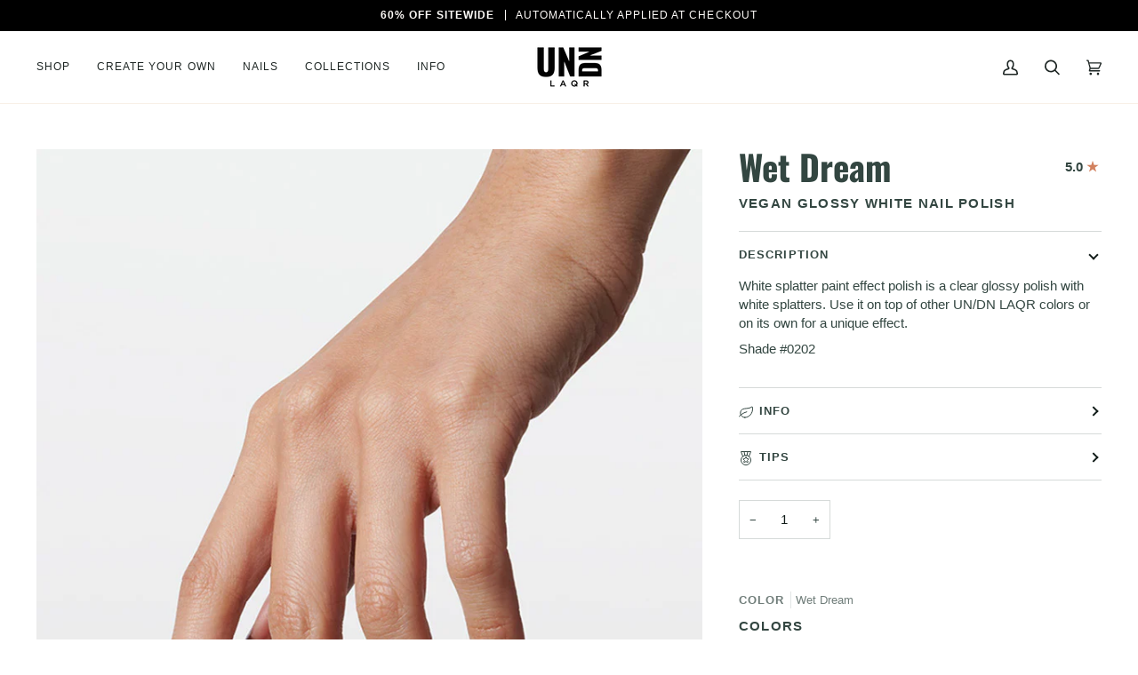

--- FILE ---
content_type: text/css
request_url: https://undnlaqr.com/cdn/shop/t/160/assets/font-settings.css?v=3558850938842912161763487682
body_size: -486
content:



@font-face {
  font-family: Oswald;
  font-weight: 700;
  font-style: normal;
  font-display: swap;
  src: url("//undnlaqr.com/cdn/fonts/oswald/oswald_n7.b3ba3d6f1b341d51018e3cfba146932b55221727.woff2") format("woff2"),
       url("//undnlaqr.com/cdn/fonts/oswald/oswald_n7.6cec6bed2bb070310ad90e19ea7a56b65fd83c0b.woff") format("woff");
}







  



  






  


  



--- FILE ---
content_type: image/svg+xml
request_url: https://gifts.good-apps.co/assets/images/gift_icons_small/icon16.svg
body_size: -80
content:
<svg width="74" height="110" viewBox="0 0 74 110" fill="none" xmlns="http://www.w3.org/2000/svg">
<path d="M59.48 25.563V23.4175C59.48 11.0469 49.416 0.98291 37.0454 0.98291C24.6748 0.98291 14.6108 11.0469 14.6108 23.4175V25.563H0.551804V109.717H73.5391V25.563H59.48ZM19.6108 23.4175C19.6108 13.8042 27.4321 5.98291 37.0454 5.98291C46.6587 5.98291 54.48 13.8042 54.48 23.4175V25.563H19.6108V23.4175ZM68.5391 104.717H5.5518V30.563H14.6108V36.4224H12.4063V41.4224H21.8784V36.4224H19.6108V30.563H54.48V36.4224H52.2441V41.4224H61.7163V36.4224H59.48V30.563H68.5391V104.717Z" fill="#231F20"/>
</svg>


--- FILE ---
content_type: text/javascript; charset=utf-8
request_url: https://undnlaqr.com/products/wet-dream.js
body_size: 700
content:
{"id":6912937328826,"title":"Wet Dream","handle":"wet-dream","description":"\u003cp\u003eWhite splatter paint effect polish is a clear glossy polish with white splatters. Use it on top of other UN\/DN LAQR colors or on its own for a unique effect.\u003c\/p\u003e\n\u003cp\u003e\u003cspan\u003eShade #0202\u003c\/span\u003e\u003c\/p\u003e","published_at":"2021-12-13T10:26:20-05:00","created_at":"2021-10-27T22:03:10-04:00","vendor":"UN\/DN LAQR","type":"Nail Polishes","tags":["BFCM_SINGLE","bundle-product","exclude-payment-buttons","has-color-grouping","Mystery_T3","product_nail-polish-colors","SINGLES","Singles:TCS","splatter"],"price":1299,"price_min":1299,"price_max":1299,"available":true,"price_varies":false,"compare_at_price":0,"compare_at_price_min":0,"compare_at_price_max":0,"compare_at_price_varies":false,"variants":[{"id":40701597286586,"title":"White Splatter","option1":"White Splatter","option2":null,"option3":null,"sku":"111010002","requires_shipping":true,"taxable":true,"featured_image":{"id":31765052195002,"product_id":6912937328826,"position":2,"created_at":"2022-06-28T19:42:24-04:00","updated_at":"2025-02-13T09:44:05-05:00","alt":"vegan nail polish","width":800,"height":1000,"src":"https:\/\/cdn.shopify.com\/s\/files\/1\/0601\/3301\/5738\/products\/0202-splat_f1f5a80a-52f3-4a08-838b-4e23fafc3fe4.jpg?v=1739457845","variant_ids":[40701597286586]},"available":true,"name":"Wet Dream - White Splatter","public_title":"White Splatter","options":["White Splatter"],"price":1299,"weight":116,"compare_at_price":0,"inventory_management":"shopify","barcode":"850033940138","featured_media":{"alt":"vegan nail polish","id":24142597488826,"position":2,"preview_image":{"aspect_ratio":0.8,"height":1000,"width":800,"src":"https:\/\/cdn.shopify.com\/s\/files\/1\/0601\/3301\/5738\/products\/0202-splat_f1f5a80a-52f3-4a08-838b-4e23fafc3fe4.jpg?v=1739457845"}},"requires_selling_plan":false,"selling_plan_allocations":[]}],"images":["\/\/cdn.shopify.com\/s\/files\/1\/0601\/3301\/5738\/products\/WETDREAM.jpg?v=1739457844","\/\/cdn.shopify.com\/s\/files\/1\/0601\/3301\/5738\/products\/0202-splat_f1f5a80a-52f3-4a08-838b-4e23fafc3fe4.jpg?v=1739457845","\/\/cdn.shopify.com\/s\/files\/1\/0601\/3301\/5738\/products\/Testing_PDP.jpg?v=1739457845","\/\/cdn.shopify.com\/s\/files\/1\/0601\/3301\/5738\/products\/drop-0201-paint-splatter.png?v=1739457845"],"featured_image":"\/\/cdn.shopify.com\/s\/files\/1\/0601\/3301\/5738\/products\/WETDREAM.jpg?v=1739457844","options":[{"name":"Color","position":1,"values":["White Splatter"]}],"url":"\/products\/wet-dream","media":[{"alt":"best vegan nail polish","id":25381722947770,"position":1,"preview_image":{"aspect_ratio":0.8,"height":1000,"width":800,"src":"https:\/\/cdn.shopify.com\/s\/files\/1\/0601\/3301\/5738\/products\/WETDREAM.jpg?v=1739457844"},"aspect_ratio":0.8,"height":1000,"media_type":"image","src":"https:\/\/cdn.shopify.com\/s\/files\/1\/0601\/3301\/5738\/products\/WETDREAM.jpg?v=1739457844","width":800},{"alt":"vegan nail polish","id":24142597488826,"position":2,"preview_image":{"aspect_ratio":0.8,"height":1000,"width":800,"src":"https:\/\/cdn.shopify.com\/s\/files\/1\/0601\/3301\/5738\/products\/0202-splat_f1f5a80a-52f3-4a08-838b-4e23fafc3fe4.jpg?v=1739457845"},"aspect_ratio":0.8,"height":1000,"media_type":"image","src":"https:\/\/cdn.shopify.com\/s\/files\/1\/0601\/3301\/5738\/products\/0202-splat_f1f5a80a-52f3-4a08-838b-4e23fafc3fe4.jpg?v=1739457845","width":800},{"alt":"cruelty free nail polish","id":22326841508026,"position":3,"preview_image":{"aspect_ratio":0.804,"height":796,"width":640,"src":"https:\/\/cdn.shopify.com\/s\/files\/1\/0601\/3301\/5738\/products\/Testing_PDP.jpg?v=1739457845"},"aspect_ratio":0.804,"height":796,"media_type":"image","src":"https:\/\/cdn.shopify.com\/s\/files\/1\/0601\/3301\/5738\/products\/Testing_PDP.jpg?v=1739457845","width":640},{"alt":"cruelty free nail polish","id":22401887273146,"position":4,"preview_image":{"aspect_ratio":1.0,"height":800,"width":800,"src":"https:\/\/cdn.shopify.com\/s\/files\/1\/0601\/3301\/5738\/products\/drop-0201-paint-splatter.png?v=1739457845"},"aspect_ratio":1.0,"height":800,"media_type":"image","src":"https:\/\/cdn.shopify.com\/s\/files\/1\/0601\/3301\/5738\/products\/drop-0201-paint-splatter.png?v=1739457845","width":800}],"requires_selling_plan":false,"selling_plan_groups":[]}

--- FILE ---
content_type: text/javascript; charset=UTF-8
request_url: https://shy.elfsight.com/p/boot/?callback=__esappsPlatformBoot1988788483&shop=undn-laqr.myshopify.com&w=55cc235b-7de8-4d1c-8383-26968d6a9823
body_size: 1769
content:
/**/__esappsPlatformBoot1988788483({"status":1,"data":{"widgets":{"55cc235b-7de8-4d1c-8383-26968d6a9823":{"status":1,"data":{"app":"instashow","settings":{"widgetId":"55cc235b-7de8-4d1c-8383-26968d6a9823","widgetOrigin":"shy.elfsight.com","sourceType":"businessAccount","sourceTypeDivider":null,"apiChangesMessage":null,"source":[],"storageSource":[],"personalAccessToken":"","businessAccessToken":{"identity":"7ce09a08-0ff3-4421-9731-b9cfc571d634","status":"connected"},"businessAccount":{"identity":"17841447137687916","data":{"instagram":{"id":"17841447137687916","ig_id":47103331256,"name":"UN\/DN LAQR","username":"undn_laqr"},"name":"UN\/DN LAQR","id":"100337178861353"}},"businessHashtag":"#eiffeltower","filterOnly":[],"filterExcept":[],"limit":0,"order":"date","layout":"slider","postTemplate":"tile","columnsMode":"manual","columns":3,"rows":2,"gutter":0,"responsive":[{"minWidth":375,"columns":"2","rows":"2","gutter":"1"},{"minWidth":768,"columns":"3","rows":2,"gutter":"1"}],"width":"auto","headerEnabled":false,"headerElements":["profilePicture","fullName","username","verifiedBadge","postsCount","followersCount","followingCount","followButton"],"callToActionButtons":[{"postUrl":"https:\/\/www.instagram.com\/p\/Bmr7eH0nyxQ\/","buttonLabel":"Install Instagram Feed now","buttonLink":"https:\/\/elfsight.com\/instagram-feed-instashow\/"},{"postUrl":"https:\/\/www.instagram.com\/p\/BmgZy5FnnQB\/","buttonLabel":"Install Instagram Feed now","buttonLink":"https:\/\/elfsight.com\/instagram-feed-instashow\/"},{"postUrl":"https:\/\/www.instagram.com\/p\/BmbbCfBndRU\/","buttonLabel":"Install Instagram Feed now","buttonLink":"https:\/\/elfsight.com\/instagram-feed-instashow\/"}],"postElements":["user","date","instagramLink","likesCount","commentsCount","share","text"],"popupElements":["user","location","followButton","instagramLink","likesCount","share","text","comments","date"],"imageClickAction":"popup","sliderArrows":true,"sliderDrag":true,"sliderSpeed":0.6,"sliderAutoplay":"","colorScheme":"default","colorHeaderBg":"rgb(255, 255, 255)","colorHeaderText":"rgb(0, 0, 0)","colorHeaderFollowButton":"rgb(0, 149, 246)","colorHeaderFollowButtonText":"rgb(255, 255, 255)","colorPostOverlayBg":"rgba(0, 0, 0, 0.8)","colorPostOverlayText":"rgb(255, 255, 255)","colorPostBg":"rgb(255, 255, 255)","colorPostText":"rgb(0, 0, 0)","colorPostLinks":"rgb(0, 53, 107)","colorSliderArrows":"rgb(255, 255, 255)","colorSliderArrowsBg":"rgba(0, 0, 0, 0.9)","colorGridLoadMoreButton":"rgb(56, 151, 240)","colorPopupOverlay":"rgba(43, 43, 43, 0.9)","colorPopupBg":"rgb(255, 255, 255)","colorPopupText":"rgb(0, 0, 0)","colorPopupLinks":"rgb(0, 53, 105)","colorPopupFollowButton":"rgb(56, 151, 240)","colorPopupCtaButton":"rgb(56, 151, 240)","widgetTitle":"FOLLOW UN\/DN LAQR","lang":"en","deactivate":false,"showElfsightLogo":false,"freeLinkUrl":null,"freeLinkAnchor":null,"customCSS":".es-widget-title {\n    font-family: 'Oswald', sans-serif;\n}","hideElfsightLogo":true},"preferences":[]}}},"assets":["https:\/\/static.elfsight.com\/apps\/instashow\/release\/7ffc343176c360281c0dafe3c32abd282b5500df\/app\/instashow.js"]}});

--- FILE ---
content_type: text/json
request_url: https://conf.config-security.com/model
body_size: 88
content:
{"title":"recommendation AI model (keras)","structure":"release_id=0x3c:41:28:7d:53:64:54:74:48:7d:75:69:7b:51:4d:63:41:77:2f:4f:45:6c:29:52:56:65:67:24:70;keras;pmq01kqng34jczmdkqcpknrj89wqbjk5rxenrpf1lrjo2zdbxfxvfy8c337k66zfec2bv4im","weights":"../weights/3c41287d.h5","biases":"../biases/3c41287d.h5"}